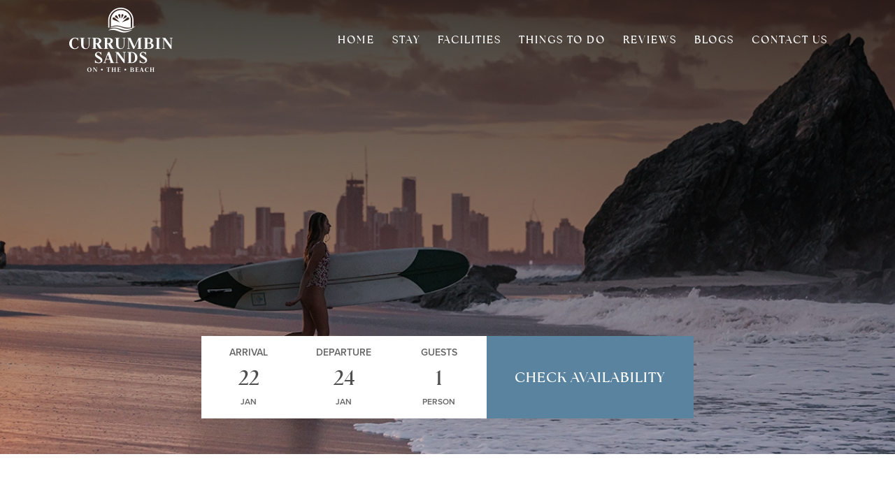

--- FILE ---
content_type: text/css; charset=utf-8
request_url: https://www.currumbinsands.com.au/wp-content/themes/etourism/style.css?ver=4.27.5
body_size: -97
content:
/*---------------------------------------------------------------------------------

 Theme Name:   eTourism Template Pro
 Theme URI:    https: //etourismwp.com/
 Description:  eTourism Design Template
 Author:       http: //etourism.com.au/
 Author URI:   eTourism
Template:      Divi
 Version:      1.0

------------------------------ ADDITIONAL CSS HERE ------------------------------*/



--- FILE ---
content_type: text/css; charset=utf-8
request_url: https://www.currumbinsands.com.au/wp-content/et-cache/490/et-core-unified-tb-3874-tb-2233-deferred-490.min.css?ver=1767638999
body_size: 1075
content:
@font-face{font-family:"proximanova-semibold";font-display:swap;src:url("https://www.currumbinsands.com.au/wp-content/uploads/et-fonts/proximanova-semibold.otf") format("opentype")}@font-face{font-family:"Proxima Nova Regular 2";font-display:swap;src:url("https://www.currumbinsands.com.au/wp-content/uploads/et-fonts/Proxima-Nova-Regular.otf") format("opentype")}@font-face{font-family:"The Seasons Bold";font-display:swap;src:url("https://www.currumbinsands.com.au/wp-content/uploads/et-fonts/The-Seasons-Bold.ttf") format("truetype")}div.et_pb_section.et_pb_section_0_tb_body{background-image:linear-gradient(180deg,rgba(0,0,0,0.69) 0%,rgba(0,0,0,0) 100%),url(https://www.currumbinsands.com.au/wp-content/uploads/2024/10/explore-hero-bg.webp)!important}.et_pb_section_0_tb_body{height:650px;z-index:3;position:relative;display:flex;align-items:flex-end;justify-content:flex-end}.et_pb_row_0_tb_body{background-color:rgba(7,23,28,0.61)}.et_pb_row_0_tb_body.et_pb_row{padding-top:0px!important;padding-bottom:0px!important;margin-top:0px!important;margin-bottom:0px!important;padding-top:0px;padding-bottom:0px}.et_pb_row_0_tb_body,body #page-container .et-db #et-boc .et-l .et_pb_row_0_tb_body.et_pb_row,body.et_pb_pagebuilder_layout.single #page-container #et-boc .et-l .et_pb_row_0_tb_body.et_pb_row,body.et_pb_pagebuilder_layout.single.et_full_width_page #page-container #et-boc .et-l .et_pb_row_0_tb_body.et_pb_row{width:55%}.et_pb_code_0_tb_body{padding-top:0px;padding-bottom:0px;margin-top:0px!important;margin-bottom:0px!important}.et_pb_post_title_0_tb_body .et_pb_title_container h1.entry-title,.et_pb_post_title_0_tb_body .et_pb_title_container h2.entry-title,.et_pb_post_title_0_tb_body .et_pb_title_container h3.entry-title,.et_pb_post_title_0_tb_body .et_pb_title_container h4.entry-title,.et_pb_post_title_0_tb_body .et_pb_title_container h5.entry-title,.et_pb_post_title_0_tb_body .et_pb_title_container h6.entry-title{font-family:'The Seasons Bold',Helvetica,Arial,Lucida,sans-serif;font-size:36px;color:#59839e!important;letter-spacing:1px}.et_pb_post_title_0_tb_body .et_pb_title_container .et_pb_title_meta_container,.et_pb_post_title_0_tb_body .et_pb_title_container .et_pb_title_meta_container a,.et_pb_post_title_1_tb_body .et_pb_title_container .et_pb_title_meta_container,.et_pb_post_title_1_tb_body .et_pb_title_container .et_pb_title_meta_container a{font-family:'Proxima Nova Regular 2',Helvetica,Arial,Lucida,sans-serif;font-size:13px}.et_pb_post_title_1_tb_body .et_pb_title_container h1.entry-title,.et_pb_post_title_1_tb_body .et_pb_title_container h2.entry-title,.et_pb_post_title_1_tb_body .et_pb_title_container h3.entry-title,.et_pb_post_title_1_tb_body .et_pb_title_container h4.entry-title,.et_pb_post_title_1_tb_body .et_pb_title_container h5.entry-title,.et_pb_post_title_1_tb_body .et_pb_title_container h6.entry-title{font-family:'The Seasons Bold',Helvetica,Arial,Lucida,sans-serif;font-size:36px;color:#59839e!important;letter-spacing:1px;line-height:1.5em}.et_pb_post_title_1_tb_body .et_pb_title_featured_container img{height:auto;max-height:none}.et_pb_post_content_0_tb_body p{line-height:1.5em}.et_pb_post_content_0_tb_body{font-family:'Proxima Nova Regular 2',Helvetica,Arial,Lucida,sans-serif;line-height:1.5em}.et_pb_post_content_0_tb_body h1,.et_pb_post_content_0_tb_body h2,.et_pb_post_content_0_tb_body h3,.et_pb_post_content_0_tb_body h4,.et_pb_post_content_0_tb_body h6{font-family:'The Seasons Bold',Helvetica,Arial,Lucida,sans-serif;color:#59839e!important}.et_pb_post_content_0_tb_body h5{font-family:'The Seasons Bold',Helvetica,Arial,Lucida,sans-serif;font-size:18px;color:#59839e!important}.et_pb_sidebar_0_tb_body.et_pb_widget_area h3:first-of-type,.et_pb_sidebar_0_tb_body.et_pb_widget_area h4:first-of-type,.et_pb_sidebar_0_tb_body.et_pb_widget_area h5:first-of-type,.et_pb_sidebar_0_tb_body.et_pb_widget_area h6:first-of-type,.et_pb_sidebar_0_tb_body.et_pb_widget_area h2:first-of-type,.et_pb_sidebar_0_tb_body.et_pb_widget_area h1:first-of-type,.et_pb_sidebar_0_tb_body.et_pb_widget_area .widget-title,.et_pb_sidebar_0_tb_body.et_pb_widget_area .widgettitle{font-family:'The Seasons Bold',Helvetica,Arial,Lucida,sans-serif}.et_pb_sidebar_0_tb_body.et_pb_widget_area,.et_pb_sidebar_0_tb_body.et_pb_widget_area li,.et_pb_sidebar_0_tb_body.et_pb_widget_area li:before,.et_pb_sidebar_0_tb_body.et_pb_widget_area a{font-size:16px}.et_pb_sidebar_0_tb_body.et_pb_widget_area{border-color:RGBA(255,255,255,0)}.et_pb_sidebar_0_tb_body{padding-right:0px}.et_pb_sidebar_0_tb_body.et_pb_widget_area .et_pb_widget{text-transform:normal!important}.et_pb_column_0_tb_body{background-color:#FFFFFF}@media only screen and (max-width:980px){.et_pb_section_0_tb_body{height:430px}.et_pb_post_title_0_tb_body .et_pb_title_container h1.entry-title,.et_pb_post_title_0_tb_body .et_pb_title_container h2.entry-title,.et_pb_post_title_0_tb_body .et_pb_title_container h3.entry-title,.et_pb_post_title_0_tb_body .et_pb_title_container h4.entry-title,.et_pb_post_title_0_tb_body .et_pb_title_container h5.entry-title,.et_pb_post_title_0_tb_body .et_pb_title_container h6.entry-title,.et_pb_post_title_1_tb_body .et_pb_title_container h1.entry-title,.et_pb_post_title_1_tb_body .et_pb_title_container h2.entry-title,.et_pb_post_title_1_tb_body .et_pb_title_container h3.entry-title,.et_pb_post_title_1_tb_body .et_pb_title_container h4.entry-title,.et_pb_post_title_1_tb_body .et_pb_title_container h5.entry-title,.et_pb_post_title_1_tb_body .et_pb_title_container h6.entry-title{font-size:30px}}@media only screen and (min-width:768px) and (max-width:980px){.et_pb_row_0_tb_body{display:none!important}}@media only screen and (max-width:767px){.et_pb_section_0_tb_body{height:430px}.et_pb_row_0_tb_body{display:none!important}.et_pb_post_title_0_tb_body .et_pb_title_container h1.entry-title,.et_pb_post_title_0_tb_body .et_pb_title_container h2.entry-title,.et_pb_post_title_0_tb_body .et_pb_title_container h3.entry-title,.et_pb_post_title_0_tb_body .et_pb_title_container h4.entry-title,.et_pb_post_title_0_tb_body .et_pb_title_container h5.entry-title,.et_pb_post_title_0_tb_body .et_pb_title_container h6.entry-title,.et_pb_post_title_1_tb_body .et_pb_title_container h1.entry-title,.et_pb_post_title_1_tb_body .et_pb_title_container h2.entry-title,.et_pb_post_title_1_tb_body .et_pb_title_container h3.entry-title,.et_pb_post_title_1_tb_body .et_pb_title_container h4.entry-title,.et_pb_post_title_1_tb_body .et_pb_title_container h5.entry-title,.et_pb_post_title_1_tb_body .et_pb_title_container h6.entry-title{font-size:24px}}@font-face{font-family:"proximanova-semibold";font-display:swap;src:url("https://www.currumbinsands.com.au/wp-content/uploads/et-fonts/proximanova-semibold.otf") format("opentype")}@font-face{font-family:"Proxima Nova Regular 2";font-display:swap;src:url("https://www.currumbinsands.com.au/wp-content/uploads/et-fonts/Proxima-Nova-Regular.otf") format("opentype")}@font-face{font-family:"The Seasons Bold";font-display:swap;src:url("https://www.currumbinsands.com.au/wp-content/uploads/et-fonts/The-Seasons-Bold.ttf") format("truetype")}.et_pb_section_0_tb_footer.et_pb_section{margin-top:-12px;background-color:#59839e!important}.et_pb_row_0_tb_footer.et_pb_row{padding-top:0px!important;padding-top:0px}.et_pb_row_0_tb_footer,body #page-container .et-db #et-boc .et-l .et_pb_row_0_tb_footer.et_pb_row,body.et_pb_pagebuilder_layout.single #page-container #et-boc .et-l .et_pb_row_0_tb_footer.et_pb_row,body.et_pb_pagebuilder_layout.single.et_full_width_page #page-container #et-boc .et-l .et_pb_row_0_tb_footer.et_pb_row{width:85%;max-width:85%}.et_pb_image_0_tb_footer{text-align:center}.et_pb_text_0_tb_footer.et_pb_text,.et_pb_text_1_tb_footer.et_pb_text,.et_pb_text_2_tb_footer.et_pb_text{color:#FFFFFF!important}.et_pb_text_0_tb_footer{line-height:1.5em;font-family:'Proxima Nova Regular 2',Helvetica,Arial,Lucida,sans-serif;font-size:15px;line-height:1.5em;padding-left:1.8rem!important}.et_pb_social_media_follow_0_tb_footer li.et_pb_social_icon a.icon:before{color:#FFFFFF}.et_pb_social_media_follow_0_tb_footer li a.icon:before{font-size:20px;line-height:40px;height:40px;width:40px}.et_pb_social_media_follow_0_tb_footer li a.icon{height:40px;width:40px}.et_pb_text_1_tb_footer{line-height:1.5em;font-family:'Proxima Nova Regular 2',Helvetica,Arial,Lucida,sans-serif;font-weight:400;text-transform:uppercase;line-height:1.5em;padding-left:1.8rem!important}.et_pb_text_2_tb_footer{line-height:1.5em;font-family:'Proxima Nova Regular 2',Helvetica,Arial,Lucida,sans-serif;font-weight:300;line-height:1.5em;padding-left:1.8rem!important}@media only screen and (max-width:980px){.et_pb_column_0_tb_footer{width:100%!important;}.et_pb_image_0_tb_footer{margin-bottom:2rem!important}.et_pb_image_0_tb_footer .et_pb_image_wrap img{width:auto}.et_pb_text_0_tb_footer,.et_pb_text_1_tb_footer,.et_pb_text_2_tb_footer{padding-left:0rem!important}}@media only screen and (max-width:767px){.et_pb_column_0_tb_footer{width:100%!important;}.et_pb_image_0_tb_footer{margin-bottom:2rem!important}.et_pb_image_0_tb_footer .et_pb_image_wrap img{width:auto}.et_pb_text_0_tb_footer,.et_pb_text_1_tb_footer,.et_pb_text_2_tb_footer{padding-left:0rem!important}}